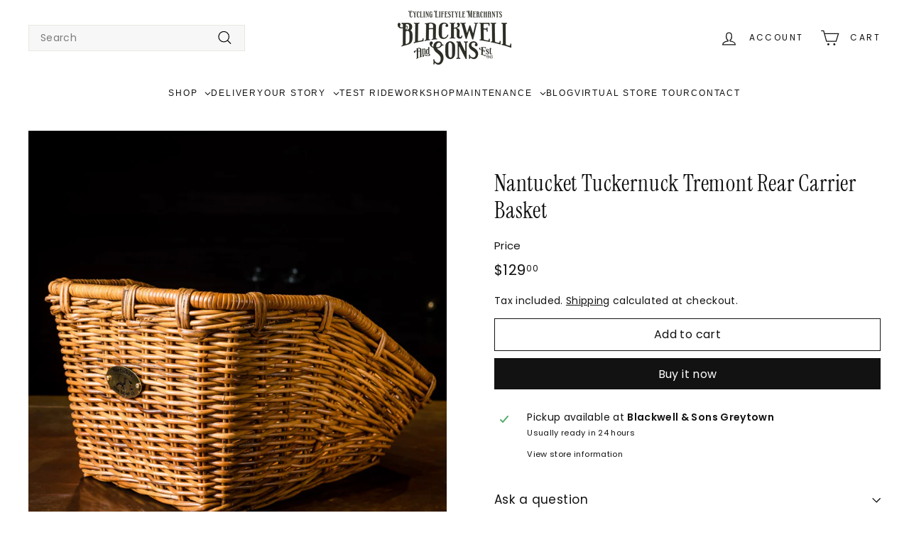

--- FILE ---
content_type: text/html; charset=utf-8
request_url: https://blackwellandsons.nz//variants/19492864032837/?section_id=store-availability
body_size: 749
content:
<div id="shopify-section-store-availability" class="shopify-section">



<div
  data-section-id="store-availability"
  data-section-type="store-availability"
><div class="store-availability">



<svg xmlns="http://www.w3.org/2000/svg" aria-hidden="true" focusable="false" role="presentation" class="icon icon-in-stock" viewbox="0 0 12 10" fill="currentColor" width="20" height="20">
    <path fill-rule="evenodd" d="m3.293 9.707-3-3a.999.999 0 1 1 1.414-1.414l2.236 2.236 6.298-7.18a.999.999 0 1 1 1.518 1.3l-7 8a1 1 0 0 1-.72.35 1.017 1.017 0 0 1-.746-.292z" clip-rule="evenodd"/>
    </svg>

<div class="store-availability__info"><div>
            Pickup available at <strong>Blackwell &amp; Sons Greytown</strong>
          </div>
          <p class="store-availability__small">
            Usually ready in 24 hours
          </p>
          <div class="store-availability__small store-availability__small--link">
            

<tool-tip-trigger
  class="tool-tip-trigger"
  data-tool-tip="store-availability"
  data-tool-tip-classes=""
>
  
    <div class="tool-tip-trigger__title">View store information</div>
  

  <span
    class="tool-tip-trigger__content"
    data-tool-tip-trigger-content=""
  >
    
  <div data-availability-product-title>Nantucket Tuckernuck Tremont Rear Carrier Basket</div>
  
  <hr><div class="store-availability">



<svg xmlns="http://www.w3.org/2000/svg" aria-hidden="true" focusable="false" role="presentation" class="icon icon-in-stock" viewbox="0 0 12 10" fill="currentColor" width="20" height="20">
    <path fill-rule="evenodd" d="m3.293 9.707-3-3a.999.999 0 1 1 1.414-1.414l2.236 2.236 6.298-7.18a.999.999 0 1 1 1.518 1.3l-7 8a1 1 0 0 1-.72.35 1.017 1.017 0 0 1-.746-.292z" clip-rule="evenodd"/>
    </svg>

<div class="store-availability__info">
        <div>
          <strong>
            Blackwell &amp; Sons Greytown
          </strong>
        </div>

        <p class="store-availability__small">Pickup available, usually ready in 24 hours
</p><div class="store-availability__small">
          <p>110 Main Street, Greytown<br>WGN<br>Wellington 5712<br>New Zealand</p>
<p>
              +64 27 558 5503
            </p></div>
      </div>
    </div>
  </span>

  
</tool-tip-trigger>

<script type="module">
  import 'components/tool-tip-trigger'
</script>

          </div></div>
    </div></div>

</div>